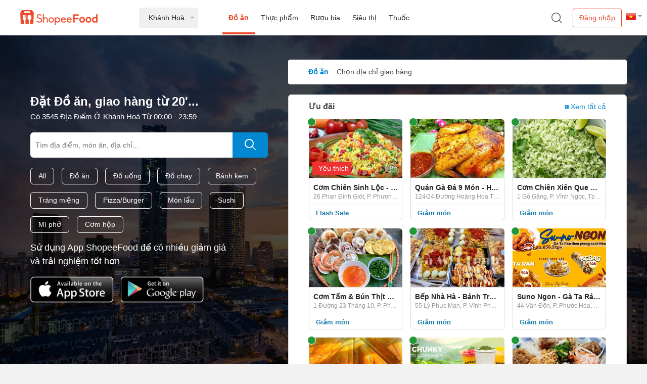

--- FILE ---
content_type: text/html
request_url: https://shopeefood.vn/khanh-hoa/pets
body_size: 11961
content:
<!DOCTYPE html>
<html>
  <head>
    <meta charset="utf-8" />
    <meta
      name="viewport"
      content="width=device-width, initial-scale=1, maximum-scale=1.0, user-scalable=0, shrink-to-fit=no"
    />
    <meta http-equiv="X-UA-Compatible" content="IE=edge" />
    <meta http-equiv="Content-Type" content="text/html; charset=utf-8" />
    <meta http-equiv="Content-type" content="text/html;charset=UTF-8" />
    <link rel="alternate" media="only screen and (max-width: 640px)" href="https://m.now.vn/" />
    <link href="/assets/css/server_desktop.css" rel="stylesheet" />
  <title data-react-helmet="true">Order Đồ ăn in Khánh Hoà &amp; Delivery Service | Food Delivery &amp; Shipping Service | ShopeeFood.vn</title><meta data-react-helmet="true" name="description" content="App đặt đồ online giao bởi ShopeeFood. Đa dạng nhà hàng, quán ăn tại Khánh Hoà với nhiều lựa chọn và chương trình khuyến mãi hấp dẫn."/><meta data-react-helmet="true" property="fb:app_id" content="395614663835338"/><meta data-react-helmet="true" property="og:title" content="Order Đồ ăn in Khánh Hoà &amp; Delivery Service | Food Delivery &amp; Shipping Service | ShopeeFood.vn"/><meta data-react-helmet="true" property="og:type" content="website"/><meta data-react-helmet="true" property="og:description" content="App đặt đồ online giao bởi ShopeeFood. Đa dạng nhà hàng, quán ăn tại Khánh Hoà với nhiều lựa chọn và chương trình khuyến mãi hấp dẫn."/><meta data-react-helmet="true" property="og:image" content="https://down-sp-sg.img.susercontent.com/vn-11134526-7r98o-lvoj2xv591mh45"/><meta data-react-helmet="true" property="og:url" content="https://shopeefood.vn/khanh-hoa/pets"/><meta data-react-helmet="true" http-equiv="content-language" content="vi"/><meta data-react-helmet="true" name="keywords" content="shopeefood, shopee food, now, deliverynow, Giao đồ ăn, thức ăn, thức uống, tận nơi"/><meta data-react-helmet="true" property="og:site_name" content="now.in.th"/><meta data-react-helmet="true" name="ICBM" content="10.823099;106.629664"/><meta data-react-helmet="true" name="robots" content="INDEX, FOLLOW"/><link data-react-helmet="true" rel="canonical" href="https://www.shopeefood.vn/khanh-hoa/food"/></head>

  <body class="portal">
<script data-react-helmet="true" type="application/ld+json">{"@context":"http://schema.org","@type":"Organization","name":"NOW.vn","alternateName":"Now Vietnam","url":"https://www.shopeefood.vn/","sameAs":["https://www.facebook.com/deliveryNow.vn","https://twitter.com/DeliveryNowVN","https://plus.google.com/u/0/114035556444820573589","https://www.instagram.com/deliverynow.vn"],"logo":"https://www.shopeefood.vn/app/assets/img/nowvn.png","contactPoint":[{"@type":"ContactPoint","telephone":"+84-19002042","email":"cskh@support.shopeefood.vn","contactType":"customer service"}]}</script><script data-react-helmet="true" >!function(f,b,e,v,n,t,s)
            {if(f.fbq)return;n=f.fbq=function(){n.callMethod?
              n.callMethod.apply(n,arguments):n.queue.push(arguments)};
              if(!f._fbq)f._fbq=n;n.push=n;n.loaded=!0;n.version='2.0';
              n.queue=[];t=b.createElement(e);t.async=!0;
              t.src=v;s=b.getElementsByTagName(e)[0];
              s.parentNode.insertBefore(t,s) }(window, document,'script',
            'https://connect.facebook.net/en_US/fbevents.js');
            fbq('init', 1288439581308150);
            fbq('track', 'PageView');</script><script data-react-helmet="true" async="true" src="https://maps.googleapis.com/maps/api/js?key=AIzaSyAGbWF1KQ43PItIxxTtyigHnPuqwNh71O8&amp;v=3.exp&amp;libraries=geometry,drawing,places&amp;language=vi&amp;region=vn"></script><script data-react-helmet="true" type="application/ld+json">{"@context":"http://schema.org","@type":"BreadcrumbList","itemListElement":[{"@type":"ListItem","position":1,"name":"Homepage","item":"https://www.shopeefood.vn/"},{"@type":"ListItem","position":2,"name":"Khánh Hoà - Đồ ăn","item":"https://www.shopeefood.vn/khanh-hoa/food"}]}</script>
    <div id="app"><div class="wrapper"><header class="main-header"><div hidden="" class="container-topbar"><div class="topbar"><span class="item-nav">Discovery</span><span class="item-nav">Table Reservation</span><span class="current item-nav">Order Delivery</span><span class="item-nav">Sheis</span><span class="item-nav">NowPOS</span><div class="float-right"><div class="language dropdown col-auto"><div class="dropdown-toggle" id="dropdownMenuButton" data-toggle="dropdown" aria-haspopup="true" aria-expanded="false"><span class="icon icon-lag-vn"></span></div><div class="dropdown-menu" aria-labelledby="dropdownMenuButton"><div class="dropdown-item"><span class="icon icon-lag-en"></span><span class="language-item">Tiếng Anh</span></div><div class="dropdown-item"><span class="icon icon-lag-vn"></span><span class="language-item">Tiếng Việt</span></div></div></div><div class="time-working float-right"><i class="far fa-clock"></i><span class="txt-bold"> 00:00 - 23:59</span></div></div></div></div><div class="container-header"><div class="container"><div class="header-content navbar row  justify-content-between align-items-center"><div class="logo-now col-auto"><span><a href="/"><img src="/app/assets/img/shopeefoodvn.png?4aa1a38e8da801f4029b80734905f3f7" alt="ShopeeFood"/></a></span></div><div class="select-local col-auto"><div class="dropdown"><div class="dropdown-toggle" role="button" id="local-dropdown" data-toggle="dropdown" aria-haspopup="true" aria-expanded="false">Khánh Hoà</div><div class="dropdown-menu"><div class="dropdown-item"><span class="name col">TP. HCM</span><span class="count col-auto">116263 địa điểm</span></div><div class="dropdown-item"><span class="name col">Hà Nội</span><span class="count col-auto">64040 địa điểm</span></div><div class="dropdown-item"><span class="name col">Đà Nẵng</span><span class="count col-auto">18184 địa điểm</span></div><div class="dropdown-item"><span class="name col">Cần Thơ</span><span class="count col-auto">6058 địa điểm</span></div><div class="dropdown-item"><span class="name col">Hải Phòng</span><span class="count col-auto">5303 địa điểm</span></div><div class="dropdown-item"><span class="name col">Huế</span><span class="count col-auto">4380 địa điểm</span></div><div class="dropdown-item"><span class="name col">Khánh Hoà</span><span class="count col-auto">3708 địa điểm</span></div><div class="dropdown-item"><span class="name col">Đồng Nai</span><span class="count col-auto">9303 địa điểm</span></div><div class="dropdown-item"><span class="name col">Nghệ An</span><span class="count col-auto">1423 địa điểm</span></div><div class="dropdown-item"><span class="name col">Vũng Tàu</span><span class="count col-auto">3522 địa điểm</span></div><div class="dropdown-item"><span class="name col">An Giang</span><span class="count col-auto">548 địa điểm</span></div><div class="dropdown-item"><span class="name col">Bạc Liêu</span><span class="count col-auto">148 địa điểm</span></div><div class="dropdown-item"><span class="name col">Bắc Giang</span><span class="count col-auto">149 địa điểm</span></div><div class="dropdown-item"><span class="name col">Bắc Ninh</span><span class="count col-auto">1112 địa điểm</span></div><div class="dropdown-item"><span class="name col">Bến Tre</span><span class="count col-auto">170 địa điểm</span></div><div class="dropdown-item"><span class="name col">Bình Dương</span><span class="count col-auto">9307 địa điểm</span></div><div class="dropdown-item"><span class="name col">Bình Định</span><span class="count col-auto">2169 địa điểm</span></div><div class="dropdown-item"><span class="name col">Bình Phước</span><span class="count col-auto">135 địa điểm</span></div><div class="dropdown-item"><span class="name col">Bình Thuận</span><span class="count col-auto">1540 địa điểm</span></div><div class="dropdown-item"><span class="name col">Cà Mau</span><span class="count col-auto">188 địa điểm</span></div><div class="dropdown-item"><span class="name col">Đắk Lắk</span><span class="count col-auto">1033 địa điểm</span></div><div class="dropdown-item"><span class="name col">Đồng Tháp</span><span class="count col-auto">387 địa điểm</span></div><div class="dropdown-item"><span class="name col">Gia Lai</span><span class="count col-auto">451 địa điểm</span></div><div class="dropdown-item"><span class="name col">Hải Dương</span><span class="count col-auto">501 địa điểm</span></div><div class="dropdown-item"><span class="name col">Hậu Giang</span><span class="count col-auto">88 địa điểm</span></div><div class="dropdown-item"><span class="name col">Hưng Yên</span><span class="count col-auto">338 địa điểm</span></div><div class="dropdown-item"><span class="name col">Kiên Giang</span><span class="count col-auto">693 địa điểm</span></div><div class="dropdown-item"><span class="name col">Lâm Đồng</span><span class="count col-auto">1919 địa điểm</span></div><div class="dropdown-item"><span class="name col">Long An</span><span class="count col-auto">376 địa điểm</span></div><div class="dropdown-item"><span class="name col">Nam Định</span><span class="count col-auto">687 địa điểm</span></div><div class="dropdown-item"><span class="name col">Ninh Thuận</span><span class="count col-auto">205 địa điểm</span></div><div class="dropdown-item"><span class="name col">Phú Thọ</span><span class="count col-auto">133 địa điểm</span></div><div class="dropdown-item"><span class="name col">Phú Yên</span><span class="count col-auto">411 địa điểm</span></div><div class="dropdown-item"><span class="name col">Quảng Bình</span><span class="count col-auto">192 địa điểm</span></div><div class="dropdown-item"><span class="name col">Quảng Nam</span><span class="count col-auto">997 địa điểm</span></div><div class="dropdown-item"><span class="name col">Quảng Ngãi</span><span class="count col-auto">583 địa điểm</span></div><div class="dropdown-item"><span class="name col">Quảng Ninh</span><span class="count col-auto">668 địa điểm</span></div><div class="dropdown-item"><span class="name col">Sóc Trăng</span><span class="count col-auto">199 địa điểm</span></div><div class="dropdown-item"><span class="name col">Tây Ninh</span><span class="count col-auto">334 địa điểm</span></div><div class="dropdown-item"><span class="name col">Thái Bình</span><span class="count col-auto">229 địa điểm</span></div><div class="dropdown-item"><span class="name col">Thái Nguyên</span><span class="count col-auto">1215 địa điểm</span></div><div class="dropdown-item"><span class="name col">Thanh Hoá</span><span class="count col-auto">630 địa điểm</span></div><div class="dropdown-item"><span class="name col">Tiền Giang</span><span class="count col-auto">626 địa điểm</span></div><div class="dropdown-item"><span class="name col">Trà Vinh</span><span class="count col-auto">222 địa điểm</span></div><div class="dropdown-item"><span class="name col">Vĩnh Long</span><span class="count col-auto">323 địa điểm</span></div><div class="dropdown-item"><span class="name col">Vĩnh Phúc</span><span class="count col-auto">143 địa điểm</span></div></div></div></div><div class="main-nav col"><a class="nav-item active" href="/khanh-hoa/food">Đồ ăn</a><a class="nav-item " href="/khanh-hoa/fresh">Thực phẩm</a><a class="nav-item " href="/khanh-hoa/liquor">Rượu bia</a><a class="nav-item " href="/khanh-hoa/fmcg">Siêu thị</a><a class="nav-item " href="/khanh-hoa/medicine">Thuốc</a></div><div class="header-icon-search col-auto"><span data-toggle="modal" data-target="#modal-search"><span class="icon icon-search-dark"></span></span></div><div class="language dropdown col-auto"><div class="dropdown-toggle" id="dropdownMenuButton" data-toggle="dropdown" aria-haspopup="true" aria-expanded="false"><span class="icon icon-lag-vn"></span></div><div class="dropdown-menu" aria-labelledby="dropdownMenuButton"><div class="dropdown-item"><span class="icon icon-lag-en"></span><span class="language-item">Tiếng Anh</span></div><div class="dropdown-item"><span class="icon icon-lag-vn"></span><span class="language-item">Tiếng Việt</span></div></div></div><div class="user-acc col-auto"><button type="button" class="btn btn-none-bg btn-login">Đăng nhập</button></div></div></div></div><div class="modal fade modal-search" id="modal-search" tabindex="-1" role="dialog" aria-hidden="true"><div class="modal-dialog" role="document"><div class="modal-content"><span class="close" data-dismiss="modal">x</span><div class="modal-search-form"><span class="sub-title">Đặt Đồ ăn, giao hàng từ 20&#x27;... có 3545 địa điểm ở Khánh Hoà từ 00:00 - 23:59</span><form><input type="text" class="search-input" name="search-input" autofocus="" autoComplete="off" value=""/></form></div></div></div></div><div class="modal fade modal-new-app" id="modal-new-app" tabindex="-1" role="dialog" aria-hidden="true"><div class="modal-dialog" role="document"><div class="modal-content"><span class="close" data-dismiss="modal">x</span><div class="img-now"><img src="/app/assets/img/img-new-app.png?2aafe2fa0d470c0d2fadada01c56a448" alt="App now"/></div><div class="info-now"><span><h3 style="font-size: 36px;font-weight: lighter;margin-bottom: 0;">Hello you!</h3><p style="font-size: 15px;margin-top: 9px;margin-bottom: 9px;">We are pleased to inform you that our application<span class="bold"> ShopeeFood</span> is changed its name to</p><span class="btn btn-red font18" title="ShopeeFood" style="cursor: pointer;font-size: 18px !important;background-color: #cf2127;color: #fff;border-color: #cf2127;"><span class="txt-bold" style="font-weight: 700 !important;">ShopeeFood</span></span></span><p class="update-version">Cập nhật phiên bản mới</p><div class="down-apps"><a target="_blank" rel="noopener noreferrer" href="https://itunes.apple.com/us/app/deliverynow/id1137866760" class="down-app" title="App Store"><span class="icon icon-app-store-sm"></span></a><a target="_blank" rel="noopener noreferrer" href="https://play.google.com/store/apps/details?id=com.deliverynow" class="down-app" title="Google play"><span class="icon icon-gg-play-sm"></span></a></div></div><div class="box-now-merchant clearfix"><div class="img-merchant"><div class="float-left mar-right10"><span class="icon icon-merchant-lg"></span></div><div class="float-left"><a target="_blank" rel="noopener noreferrer" href="https://itunes.apple.com/US/app/id1296706589?mt=8" class="down-apps" title="App Store"><span class="icon icon-app-store-sm"></span></a><a target="_blank" rel="noopener noreferrer" href="https://play.google.com/store/apps/details?id=com.sea.foody.nowmerchant&amp;amp;hl=vi" class="down-apps" title="Google play"><span class="icon icon-gg-play-sm"></span></a></div></div></div></div></div></div><div class="modal fade modal-get-local" id="userLocationId" tabindex="-1" role="dialog" aria-hidden="true" data-backdrop="static"><div class="modal-dialog modal-lg" role="document"><div class="modal-content"><span class="close" data-dismiss="modal">x</span><div class="modal-header">Bạn muốn giao đến đâu?</div><div class="modal-body"><div class="search-local"><div class="primary-local"><div class="row align-items-center no-gutters"><div class="col-auto"><i class="icon icon-search-gray"></i></div><div class="col"><input type="text" id="address" name="address" placeholder="Nhập địa chỉ giao hàng" value=""/></div><div class="col-auto"><i class="icon icon-location"></i></div></div></div></div><div class="list-local"><div class="suggest-local"><div class="location-items"></div><div class="find-map"><div class="row align-items-center no-gutters"><div class="col-auto"><i class="icon icon-thumbtack"></i></div><div class="col pl-3"><span class="txt-blue link">Tìm trên bản đồ</span></div><div class="col-auto mr-3"><i class="icon-arrow-thin right"></i></div></div></div></div></div></div></div></div></div></header><div class="now-banner ver_vi" style="position:fixed;top:70px"><div class="container"><div class="now-search"><div><h1 class="title">Đặt Đồ ăn, giao hàng từ 20&#x27;...</h1><div class="local">có 3545 địa điểm ở Khánh Hoà từ 00:00 - 23:59</div></div><div class="form-search"><div class="input-group"><input type="text" id="txtSearchHome" placeholder="Tìm địa điểm, món ăn, địa chỉ..." value=""/><a href="/khanh-hoa/danh-sach-dia-diem-giao-tan-noi?q="><button type="button" class="btn btn-search"><span class="icon icon-search"></span></button></a></div></div><div class="category-list-filter"><a href="/khanh-hoa/danh-sach-dia-diem-giao-tan-noi"><span class="category-item ">All</span></a><a href="/khanh-hoa/danh-sach-dia-diem-phuc-vu-food-giao-tan-noi"><span class="category-item ">Đồ ăn</span></a><a href="/khanh-hoa/danh-sach-dia-diem-phuc-vu-drink-giao-tan-noi"><span class="category-item ">Đồ uống</span></a><a href="/khanh-hoa/danh-sach-dia-diem-phuc-vu-vegetarian-giao-tan-noi"><span class="category-item ">Đồ chay</span></a><a href="/khanh-hoa/danh-sach-dia-diem-phuc-vu-cake-pastry-giao-tan-noi"><span class="category-item ">Bánh kem</span></a><a href="/khanh-hoa/danh-sach-dia-diem-phuc-vu-desserts-giao-tan-noi"><span class="category-item ">Tráng miệng</span></a><a href="/khanh-hoa/danh-sach-dia-diem-phuc-vu-pizza-pasta-burger-giao-tan-noi"><span class="category-item ">Pizza/Burger</span></a><a href="/khanh-hoa/danh-sach-dia-diem-phuc-vu-hotpot-giao-tan-noi"><span class="category-item ">Món lẩu</span></a><a href="/khanh-hoa/danh-sach-dia-diem-phuc-vu-sushi-giao-tan-noi"><span class="category-item ">Sushi</span></a><a href="/khanh-hoa/danh-sach-dia-diem-phuc-vu-soup-based-giao-tan-noi"><span class="category-item ">Mì phở</span></a><a href="/khanh-hoa/danh-sach-dia-diem-phuc-vu-rice-giao-tan-noi"><span class="category-item ">Cơm hộp</span></a></div><div><div class="font18 mb-2 mt-3">Sử dụng App ShopeeFood để có nhiều giảm giá <br />và trải nghiệm tốt hơn</div><a target="_blank" rel="noopener noreferrer" href="https://itunes.apple.com/us/app/deliverynow/id1137866760" title="App Store"><span class="icon icon-app-store-big"></span></a><a target="_blank" rel="noopener noreferrer" href="https://play.google.com/store/apps/details?id=com.deliverynow" title="Google play"><span class="icon icon-gg-play-big"></span></a></div></div></div><br/></div><div class="contain-main-home clearfix"><div class="container"><div class="main-right-home"><div class="user-get-local"><div class="row align-items-center no-gutters pointer"><div class="col-auto"><span class="txt-blue txt-bold">Đồ ăn</span><i class="fas fa-long-arrow-alt-right txt-gray-7 ml-2 font12"></i></div><div class="col pl-2 pr-2 txt-elipsis">Chọn địa chỉ giao hàng</div><div class="col-auto"><span class="pl-2 pr-2 link" data-toggle="modal"><i class="fas fa-angle-right txt-gray-7"></i></span></div></div></div><div class="now-list-restaurant deal-tab"><div class="title-wrapper"><h2 class="title">Ưu đãi</h2><a class="view-all-deal" href="/khanh-hoa/food/deals"><span class="icon-list-deal"><span class="square"></span><span class="square"></span><span class="square"></span><span class="square"></span></span>Xem tất cả</a></div><div class="list-restaurant"><div class="now-loading-restaurant  "><div class="box-loading"><div class="box-thumbnail"></div><div class="box-line-df"></div><div class="box-line-lgx"></div><div class="box-line-lg"></div></div><div class="box-loading"><div class="box-thumbnail"></div><div class="box-line-df"></div><div class="box-line-lgx"></div><div class="box-line-lg"></div></div><div class="box-loading"><div class="box-thumbnail"></div><div class="box-line-df"></div><div class="box-line-lgx"></div><div class="box-line-lg"></div></div><div class="box-loading"><div class="box-thumbnail"></div><div class="box-line-df"></div><div class="box-line-lgx"></div><div class="box-line-lg"></div></div><div class="box-loading"><div class="box-thumbnail"></div><div class="box-line-df"></div><div class="box-line-lgx"></div><div class="box-line-lg"></div></div><div class="box-loading"><div class="box-thumbnail"></div><div class="box-line-df"></div><div class="box-line-lgx"></div><div class="box-line-lg"></div></div><div class="box-loading"><div class="box-thumbnail"></div><div class="box-line-df"></div><div class="box-line-lgx"></div><div class="box-line-lg"></div></div><div class="box-loading"><div class="box-thumbnail"></div><div class="box-line-df"></div><div class="box-line-lgx"></div><div class="box-line-lg"></div></div><div class="box-loading"><div class="box-thumbnail"></div><div class="box-line-df"></div><div class="box-line-lgx"></div><div class="box-line-lg"></div></div></div><div class="item-restaurant"><a target="_blank" class="item-content" href="/khanh-hoa/com-chien-sinh-loc-phan-dinh-giot"><div class="img-restaurant"><div class="tag-preferred"><i class="fa fa-thumbs-up" aria-hidden="true"></i>Yêu thích</div><img src="https://mms.img.susercontent.com/vn-11134513-7r98o-lsv8opeqju10a1@resize_ss280x175!@crop_w280_h175_cT" alt="" title="Cơm Chiên Sinh Lộc - Phan Đình Giót"/></div><div class="info-restaurant"><div class="info-basic-res"><h4 class="name-res" title="Cơm Chiên Sinh Lộc - Phan Đình Giót">Cơm Chiên Sinh Lộc - Phan Đình Giót</h4><div class="address-res" title="26 Phan Đình Giót, P. Phương Sài, Tp. Nha Trang, Khánh Hoà">26 Phan Đình Giót, P. Phương Sài, Tp. Nha Trang, Khánh Hoà</div></div><p class="content-promotion"><i class="fas fa-tag"></i> Flash Sale</p><div class="opentime-status"><span style="color:#239839;background-color:#239839" class="stt online" title="Mở cửa"></span></div></div></a></div><div class="item-restaurant"><a target="_blank" class="item-content" href="/khanh-hoa/quan-ga-da-9-mon-hoang-hoa-tham"><div class="img-restaurant"><img src="https://mms.img.susercontent.com/vn-11134513-7r98o-lsv63hfrlwux93@resize_ss280x175!@crop_w280_h175_cT" alt="" title="Quán Gà Đá 9 Món - Hoàng Hoa Thám"/></div><div class="info-restaurant"><div class="info-basic-res"><h4 class="name-res" title="Quán Gà Đá 9 Món - Hoàng Hoa Thám">Quán Gà Đá 9 Món - Hoàng Hoa Thám</h4><div class="address-res" title="124/24 Đường Hoàng Hoa Thám, P. Vạn Thạnh, Tp. Nha Trang, Khánh Hoà">124/24 Đường Hoàng Hoa Thám, P. Vạn Thạnh, Tp. Nha Trang, Khánh Hoà</div></div><p class="content-promotion"><i class="fas fa-tag"></i> Giảm món</p><div class="opentime-status"><span style="color:#239839;background-color:#239839" class="stt online" title="Mở cửa"></span></div></div></a></div><div class="item-restaurant"><a target="_blank" class="item-content" href="/khanh-hoa/com-chien-xien-que-sinh-to-a-hao-go-gang"><div class="img-restaurant"><img src="https://mms.img.susercontent.com/vn-11134513-7r98o-lsy4lxzvysnt58@resize_ss280x175!@crop_w280_h175_cT" alt="" title="Cơm Chiên Xiên Que &amp; Sinh Tố A Hảo - Gò Găng"/></div><div class="info-restaurant"><div class="info-basic-res"><h4 class="name-res" title="Cơm Chiên Xiên Que &amp; Sinh Tố A Hảo - Gò Găng">Cơm Chiên Xiên Que &amp; Sinh Tố A Hảo - Gò Găng</h4><div class="address-res" title="1 Gò Găng, P. Vĩnh Ngọc, Tp. Nha Trang, Khánh Hoà">1 Gò Găng, P. Vĩnh Ngọc, Tp. Nha Trang, Khánh Hoà</div></div><p class="content-promotion"><i class="fas fa-tag"></i> Giảm món</p><div class="opentime-status"><span style="color:#239839;background-color:#239839" class="stt online" title="Mở cửa"></span></div></div></a></div><div class="item-restaurant"><a target="_blank" class="item-content" href="/khanh-hoa/com-tam-bun-thit-nuong-a-man"><div class="img-restaurant"><img src="https://mms.img.susercontent.com/vn-11134513-7r98o-lsva7b1w2izd6a@resize_ss280x175!@crop_w280_h175_cT" alt="" title="Cơm Tấm &amp; Bún Thịt Nướng - A.Mẫn"/></div><div class="info-restaurant"><div class="info-basic-res"><h4 class="name-res" title="Cơm Tấm &amp; Bún Thịt Nướng - A.Mẫn">Cơm Tấm &amp; Bún Thịt Nướng - A.Mẫn</h4><div class="address-res" title="1 Đường 23 Tháng 10, P. Phương Sơn, Tp. Nha Trang, Khánh Hoà">1 Đường 23 Tháng 10, P. Phương Sơn, Tp. Nha Trang, Khánh Hoà</div></div><p class="content-promotion"><i class="fas fa-tag"></i> Giảm món</p><div class="opentime-status"><span style="color:#239839;background-color:#239839" class="stt online" title="Mở cửa"></span></div></div></a></div><div class="item-restaurant"><a target="_blank" class="item-content" href="/khanh-hoa/bep-nha-ha-banh-trang-banh-mi-muoi-ot-ly-phuc-man"><div class="img-restaurant"><img src="https://mms.img.susercontent.com/vn-11134513-7r98o-lxm5qlhi2sbf98@resize_ss280x175!@crop_w280_h175_cT" alt="" title="Bếp Nhà Hà - Bánh Tráng &amp; Bánh Mì Muối Ớt - Lý Phục Man"/></div><div class="info-restaurant"><div class="info-basic-res"><h4 class="name-res" title="Bếp Nhà Hà - Bánh Tráng &amp; Bánh Mì Muối Ớt - Lý Phục Man">Bếp Nhà Hà - Bánh Tráng &amp; Bánh Mì Muối Ớt - Lý Phục Man</h4><div class="address-res" title="55 Lý Phục Man, P. Vĩnh Phước, Tp. Nha Trang, Khánh Hoà">55 Lý Phục Man, P. Vĩnh Phước, Tp. Nha Trang, Khánh Hoà</div></div><p class="content-promotion"><i class="fas fa-tag"></i> Giảm món</p><div class="opentime-status"><span style="color:#239839;background-color:#239839" class="stt online" title="Mở cửa"></span></div></div></a></div><div class="item-restaurant"><a target="_blank" class="item-content" href="/khanh-hoa/suno-ngon-ga-ta-ran-han-quoc"><div class="img-restaurant"><img src="https://mms.img.susercontent.com/vn-11134513-7ras8-m2ivtmoirnasc5@resize_ss280x175!@crop_w280_h175_cT" alt="" title="Suno Ngon - Gà Ta Rán Hàn Quốc"/></div><div class="info-restaurant"><div class="info-basic-res"><h4 class="name-res" title="Suno Ngon - Gà Ta Rán Hàn Quốc">Suno Ngon - Gà Ta Rán Hàn Quốc</h4><div class="address-res" title="44 Vân Đồn, P. Phước Hòa, Tp. Nha Trang, Khánh Hoà">44 Vân Đồn, P. Phước Hòa, Tp. Nha Trang, Khánh Hoà</div></div><p class="content-promotion"><i class="fas fa-tag"></i> Giảm món</p><div class="opentime-status"><span style="color:#239839;background-color:#239839" class="stt online" title="Mở cửa"></span></div></div></a></div><div class="item-restaurant"><a target="_blank" class="item-content" href="/khanh-hoa/banh-hot-dog-tra-trai-cay-suri-nguyen-trai"><div class="img-restaurant"><img src="https://mms.img.susercontent.com/vn-11134513-7ras8-mblcksgsu1zbec@resize_ss280x175!@crop_w280_h175_cT" alt="" title="Bánh Hot Dog &amp; Trà Trái Cây - Suri - Nguyễn Trãi"/></div><div class="info-restaurant"><div class="info-basic-res"><h4 class="name-res" title="Bánh Hot Dog &amp; Trà Trái Cây - Suri - Nguyễn Trãi">Bánh Hot Dog &amp; Trà Trái Cây - Suri - Nguyễn Trãi</h4><div class="address-res" title="51 Nguyễn Trãi, P. Phước Tiến, Tp. Nha Trang, Khánh Hoà">51 Nguyễn Trãi, P. Phước Tiến, Tp. Nha Trang, Khánh Hoà</div></div><p class="content-promotion"><i class="fas fa-tag"></i> Giảm món</p><div class="opentime-status"><span style="color:#239839;background-color:#239839" class="stt online" title="Mở cửa"></span></div></div></a></div><div class="item-restaurant"><a target="_blank" class="item-content" href="/khanh-hoa/chunky-tra-o-long-dam-vi-le-quy-don"><div class="img-restaurant"><img src="https://mms.img.susercontent.com/vn-11134513-820l4-mgy1knbfwf7x84@resize_ss280x175!@crop_w280_h175_cT" alt="" title="ChunKy - Trà Ô Long Đậm Vị - Lê Quý Đôn"/></div><div class="info-restaurant"><div class="info-basic-res"><h4 class="name-res" title="ChunKy - Trà Ô Long Đậm Vị - Lê Quý Đôn">ChunKy - Trà Ô Long Đậm Vị - Lê Quý Đôn</h4><div class="address-res" title="23B Lê Quý Đôn, P. Phước Tiến, Tp. Nha Trang, Khánh Hoà">23B Lê Quý Đôn, P. Phước Tiến, Tp. Nha Trang, Khánh Hoà</div></div><p class="content-promotion"><i class="fas fa-tag"></i> Giảm món</p><div class="opentime-status"><span style="color:#239839;background-color:#239839" class="stt online" title="Mở cửa"></span></div></div></a></div><div class="item-restaurant"><a target="_blank" class="item-content" href="/khanh-hoa/meme-sup-cua-bun-thit-nuong-trung-lon-nguyen-chich"><div class="img-restaurant"><img src="https://mms.img.susercontent.com/vn-11134259-7r98o-lziv7xudaylde7@resize_ss280x175!@crop_w280_h175_cT" alt="" title="Meme - Súp Cua, Bún Thịt Nướng, Trứng Lộn - Nguyễn Chích"/></div><div class="info-restaurant"><div class="info-basic-res"><h4 class="name-res" title="Meme - Súp Cua, Bún Thịt Nướng, Trứng Lộn - Nguyễn Chích">Meme - Súp Cua, Bún Thịt Nướng, Trứng Lộn - Nguyễn Chích</h4><div class="address-res" title="124 Nguyễn Chích, P. Vĩnh Hòa, Tp. Nha Trang, Khánh Hoà">124 Nguyễn Chích, P. Vĩnh Hòa, Tp. Nha Trang, Khánh Hoà</div></div><p class="content-promotion"><i class="fas fa-tag"></i> Giảm món</p><div class="opentime-status"><span style="color:#239839;background-color:#239839" class="stt online" title="Mở cửa"></span></div></div></a></div></div><div class="txt-center mt-2"><button class="btn-none btn-load-more link"><span class="pr-1">Xem thêm</span><i class="fas fa-redo font12 "></i></button></div></div><div class="now-list-restaurant collection collection-tab"><div class="title-wrapper"><h2 class="title">Bộ sưu tập</h2><a class="view-all-deal" href="/food/collection-list"><span class="icon-list-deal"><span class="square"></span><span class="square"></span><span class="square"></span><span class="square"></span></span>Xem tất cả</a></div><div class="list-restaurant"><div class="now-loading-restaurant  "><div class="box-loading"><div class="box-thumbnail"></div><div class="box-line-df"></div><div class="box-line-lgx"></div><div class="box-line-lg"></div></div><div class="box-loading"><div class="box-thumbnail"></div><div class="box-line-df"></div><div class="box-line-lgx"></div><div class="box-line-lg"></div></div><div class="box-loading"><div class="box-thumbnail"></div><div class="box-line-df"></div><div class="box-line-lgx"></div><div class="box-line-lg"></div></div><div class="box-loading"><div class="box-thumbnail"></div><div class="box-line-df"></div><div class="box-line-lgx"></div><div class="box-line-lg"></div></div><div class="box-loading"><div class="box-thumbnail"></div><div class="box-line-df"></div><div class="box-line-lgx"></div><div class="box-line-lg"></div></div><div class="box-loading"><div class="box-thumbnail"></div><div class="box-line-df"></div><div class="box-line-lgx"></div><div class="box-line-lg"></div></div><div class="box-loading"><div class="box-thumbnail"></div><div class="box-line-df"></div><div class="box-line-lgx"></div><div class="box-line-lg"></div></div><div class="box-loading"><div class="box-thumbnail"></div><div class="box-line-df"></div><div class="box-line-lgx"></div><div class="box-line-lg"></div></div><div class="box-loading"><div class="box-thumbnail"></div><div class="box-line-df"></div><div class="box-line-lgx"></div><div class="box-line-lg"></div></div></div><div><div class="item-restaurant"><a target="_blank" class="item-content" title="Tiệc Cuối Tuần, Giảm Tưng Bừng 105.000Đ" href="/bo-suu-tap/tiec-cuoi-tuan-giam-tung-bung-105k"><div class="img-restaurant"><img src="https://mms.img.susercontent.com/vn-11134512-820l4-mj7ygz88x88wad@resize_ss320x320!@crop_w320_h320_cT" alt="" title="Tiệc Cuối Tuần, Giảm Tưng Bừng 105.000Đ"/></div><div class="info-restaurant info-basic-res"><h4 class="name-res" title="Tiệc Cuối Tuần, Giảm Tưng Bừng 105.000Đ">Tiệc Cuối Tuần, Giảm Tưng Bừng 105.000Đ</h4><div class="txt-blue font12">200 địa điểm</div></div></a></div><div class="item-restaurant"><a target="_blank" class="item-content" title="Thử Ngay Quán Mới, Giảm Tới 30.000Đ" href="/bo-suu-tap/cuoi-tuan-thu-quan-moi-giam-toi-30000d"><div class="img-restaurant"><img src="https://mms.img.susercontent.com/vn-11134512-820l4-mizal6frhyir21@resize_ss320x320!@crop_w320_h320_cT" alt="" title="Thử Ngay Quán Mới, Giảm Tới 30.000Đ"/></div><div class="info-restaurant info-basic-res"><h4 class="name-res" title="Thử Ngay Quán Mới, Giảm Tới 30.000Đ">Thử Ngay Quán Mới, Giảm Tới 30.000Đ</h4><div class="txt-blue font12">200 địa điểm</div></div></a></div><div class="item-restaurant"><a target="_blank" class="item-content" title="Ngày Hội Ăn Uống Giảm tới 88.000Đ" href="/bo-suu-tap/ngay-hoi-an-uong-giam-toi-88000d"><div class="img-restaurant"><img src="https://mms.img.susercontent.com/vn-11134512-820l4-mjhzqvfx4hs6df@resize_ss320x320!@crop_w320_h320_cT" alt="" title="Ngày Hội Ăn Uống Giảm tới 88.000Đ"/></div><div class="info-restaurant info-basic-res"><h4 class="name-res" title="Ngày Hội Ăn Uống Giảm tới 88.000Đ">Ngày Hội Ăn Uống Giảm tới 88.000Đ</h4><div class="txt-blue font12">200 địa điểm</div></div></a></div><div class="item-restaurant"><a target="_blank" class="item-content" title="Quán Hot Gần Xa, Freeship 60.000Đ" href="/bo-suu-tap/quan-hot-gan-xa-freeship-60000d"><div class="img-restaurant"><img src="https://mms.img.susercontent.com/vn-11134512-820l4-mji90mm1jklh87@resize_ss320x320!@crop_w320_h320_cT" alt="" title="Quán Hot Gần Xa, Freeship 60.000Đ"/></div><div class="info-restaurant info-basic-res"><h4 class="name-res" title="Quán Hot Gần Xa, Freeship 60.000Đ">Quán Hot Gần Xa, Freeship 60.000Đ</h4><div class="txt-blue font12">200 địa điểm</div></div></a></div><div class="item-restaurant"><a target="_blank" class="item-content" title="Chợ Sale Cuối Tuần Giảm 85.000Đ" href="/bo-suu-tap/cho-sale-cuoi-tuan-giam-85000d-t10-food"><div class="img-restaurant"><img src="https://mms.img.susercontent.com/vn-11134512-820l4-mji90mm1mdqd85@resize_ss320x320!@crop_w320_h320_cT" alt="" title="Chợ Sale Cuối Tuần Giảm 85.000Đ"/></div><div class="info-restaurant info-basic-res"><h4 class="name-res" title="Chợ Sale Cuối Tuần Giảm 85.000Đ">Chợ Sale Cuối Tuần Giảm 85.000Đ</h4><div class="txt-blue font12">200 địa điểm</div></div></a></div><div class="item-restaurant"><a target="_blank" class="item-content" title="Deal Ngon Giảm Tới 75.000Đ" href="/bo-suu-tap/deal-ngon-giam-toi-75000d"><div class="img-restaurant"><img src="https://mms.img.susercontent.com/vn-11134512-820l4-mjhzqvfxa41y2e@resize_ss320x320!@crop_w320_h320_cT" alt="" title="Deal Ngon Giảm Tới 75.000Đ"/></div><div class="info-restaurant info-basic-res"><h4 class="name-res" title="Deal Ngon Giảm Tới 75.000Đ">Deal Ngon Giảm Tới 75.000Đ</h4><div class="txt-blue font12">200 địa điểm</div></div></a></div></div></div></div><div class="now-list-restaurant now-list-restaurant-row home-tab"><div class="header-tab row align-items-center"><div class="col"><button class="item-tab active">Gần tôi</button><button class="item-tab false">Bán chạy</button><button class="item-tab false">Đánh giá</button><button class="item-tab false">Giao nhanh</button></div><div class="col-auto"><select name="districtId"><option selected="" value="-1">Chọn quận/ huyện</option><option value="386">Tp. Nha Trang</option><option value="387">Tp. Cam Ranh</option><option value="388">Vạn Ninh</option><option value="389">Ninh Hòa</option><option value="390">Diên Khánh</option><option value="391">Khánh Vĩnh</option><option value="392">Khánh Sơn</option><option value="393">Cam Lâm</option><option value="394">Trường Sa</option></select></div></div><div class="list-restaurant"><div class="now-loading-restaurant  "><div class="box-loading"><div class="box-thumbnail"></div><div class="box-line-df"></div><div class="box-line-lgx"></div><div class="box-line-lg"></div></div><div class="box-loading"><div class="box-thumbnail"></div><div class="box-line-df"></div><div class="box-line-lgx"></div><div class="box-line-lg"></div></div><div class="box-loading"><div class="box-thumbnail"></div><div class="box-line-df"></div><div class="box-line-lgx"></div><div class="box-line-lg"></div></div><div class="box-loading"><div class="box-thumbnail"></div><div class="box-line-df"></div><div class="box-line-lgx"></div><div class="box-line-lg"></div></div><div class="box-loading"><div class="box-thumbnail"></div><div class="box-line-df"></div><div class="box-line-lgx"></div><div class="box-line-lg"></div></div><div class="box-loading"><div class="box-thumbnail"></div><div class="box-line-df"></div><div class="box-line-lgx"></div><div class="box-line-lg"></div></div><div class="box-loading"><div class="box-thumbnail"></div><div class="box-line-df"></div><div class="box-line-lgx"></div><div class="box-line-lg"></div></div><div class="box-loading"><div class="box-thumbnail"></div><div class="box-line-df"></div><div class="box-line-lgx"></div><div class="box-line-lg"></div></div><div class="box-loading"><div class="box-thumbnail"></div><div class="box-line-df"></div><div class="box-line-lgx"></div><div class="box-line-lg"></div></div></div><div class="item-restaurant"><a class="item-content" href="/khanh-hoa/tra-sua-sweet-cup"><div class="row no-gutters"><div class="col-auto"><div class="img-restaurant"><img src="https://mms.img.susercontent.com/vn-11134513-7r98o-lz5rljuyqnc1fb@resize_ss280x175!@crop_w280_h175_cT" alt="" title="Trà Sữa Sweet Cup - Lê Hồng Phong"/></div></div><div class="col"><div class="info-restaurant"><div class="name-res"><span class="icon icon-quality-merchant" title="Đây là 1 trong những Merchants được đánh giá cao trong ShopeeFood"></span>Trà Sữa Sweet Cup - Lê Hồng Phong</div><div class="row"><div class="col"><div class="address-res mb-1">12 Đường 14, Khu Đô Thị Lê Hồng Phong 2, P. Phước Hải, Tp. Nha Trang, Khánh Hoà</div></div><div class="col-auto"><div class="item-res-distant"> </div></div></div><div class="item-res-info"><span class="icon icon-price-tag"></span> Tối thiểu 20k<span class="icon icon-money-sm ml-3"></span> Giá 0</div><p class="content-promotion pt-1 pl-0 pb-0"><i class="fas fa-tag"></i> Mã giảm 30k</p></div></div><div class="opentime-status"><span style="color:#D3D3D3;background-color:#D3D3D3" class="stt offline" title="Đã đóng"></span></div></div></a></div></div></div><div class="end-check-point"></div></div></div></div><div class="container"><div class="now-container-coporation"><h4 class="title"><span>Đơn hàng của bạn sẽ được bảo quản như thế nào?</span></h4><span><p class="font15"> ShopeeFood sẽ bảo quản đơn của bạn bằng túi & thùng để chống nắng mưa, giữ nhiệt... trên đường đi một cách tốt nhất. </p></span><img src="/app/assets/img/Box-food-preservation-footer.png?82adfd2ec19091256d09a94dac77aaba" alt="food preservation"/></div><div class="now-container-coporation img-right"><h4 class="title"><span>Ứng dụng Shopee Partner</span></h4><span><p class="font14">- <b>Ứng dụng Shopee Partner</b> là ứng dụng quản lý đơn hàng cho các nhà hàng đối tác của dịch vụ đặt món tận nơi </p><p class="font14"> - <b>ShopeeFood.vn</b> luôn sẵn sàng hợp tác với các nhà hàng, quán ăn, cafe... để mở rộng kinh doanh cũng như gia tăng khách hàng. Hãy kết nối vào hệ thống đặt và giao hàng để giảm bớt chi phí quản lý, vận hành, marketing, công nghệ... <br> Đăng ký tham gia: <b><a href="https://shopeefood.vn/merchant-register" target="_blank">tại đây</a></b></p></span><div class="bg-corporation"><img src="/app/assets/img/banner-phone-reg-merchant.png?d657e88bd087afc6919b1c6c6da0dc49" alt="NowMerchant App" title="NowMerchant App" width="294px"/></div></div><div class="now-container-coporation img-right"><h4 class="title"><a href="/tuyen-dung"><span><span style="color: #EE4D2D;font-weight: bold;">ShopeeFood.vn</span> Hợp tác nhân viên giao nhận - ShopeeFood Driver</span></a></h4><span><p class="font15">Giúp bạn tăng thu nhập trong thời gian rảnh rỗi</p><p><span style="color: #EE4D2D;font-weight: bold;">ShopeeFood</span> tìm kiếm hợp tác với các cá nhân để thực hiện việc giao hàng, chúng tôi sẽ cung cấp ứng dụng (app), 1 số dụng cụ cần thiết để bạn có thể tiếp nhận &amp; giao hàng, kiếm thêm thu nhập <br>Đăng ký tham gia <a href="https://shopeefood.vn/tuyen-dung" style="color: #4D77A2; font-weight:bold">tại đây</a> hoặc gửi Email qua <a href="mailto:tuyendung@support.shopeefood.vn" style="color: #4D77A2; font-weight:bold">tuyendung@support.shopeefood.vn</a> - hoặc gọi qua số điện thoại (028) 7109 9179. </p></span><div class="bg-corporation"><img src="/app/assets/img/bg-deliverynow-dat-mon-truc-tuyen-giao-hang-tan-noi.png?0a045d11888296eb26473f6126cad3f4" class="bg-deliverynow" alt="bg-deliverynow-dat-mon-truc-tuyen-giao-hang-tan-noi" title="bg-deliverynow-dat-mon-truc-tuyen-giao-hang-tan-noi" width="170px" data-change-lang="" style="width:170px"/></div></div><div class="seo-footer-link"><p class="seo-footer-link__head">Danh mục</p><div class="seo-footer-link__body"><div class="seo-footer-link__item"><a href="https://shopeefood.vn/khanh-hoa/medicine"><p class="seo-footer-link__title">Thuốc</p></a><ul class="seo-footer-link__sub-item-wrapper"><a href="https://shopeefood.vn/khanh-hoa/medicine/danh-sach-dia-diem-phuc-vu-hoa-my-pham-giao-tan-noi" class="seo-footer-link__sub-item">Hoá mỹ phẩm</a><a href="https://shopeefood.vn/khanh-hoa/medicine/danh-sach-dia-diem-phuc-vu-bcs-giao-tan-noi" class="seo-footer-link__sub-item">BCS</a><a href="https://shopeefood.vn/khanh-hoa/medicine/danh-sach-dia-diem-phuc-vu-thiet-bi-giao-tan-noi" class="seo-footer-link__sub-item">Thiết bị</a></ul></div><div class="seo-footer-link__item"><a href="https://shopeefood.vn/khanh-hoa/pets"><p class="seo-footer-link__title">Thú cưng</p></a><ul class="seo-footer-link__sub-item-wrapper"><a href="https://shopeefood.vn/khanh-hoa/pets/danh-sach-dia-diem-phuc-vu-thu-cung-giao-tan-noi" class="seo-footer-link__sub-item">Thú cưng</a></ul></div><div class="seo-footer-link__item"><a href="https://shopeefood.vn/ho-chi-minh/food"><p class="seo-footer-link__title">Đồ ăn</p></a><ul class="seo-footer-link__sub-item-wrapper"><a href="https://shopeefood.vn/khanh-hoa/food/danh-sach-dia-diem-phuc-vu-streetfood-giao-tan-noi" class="seo-footer-link__sub-item">Vỉa hè</a><a href="https://shopeefood.vn/khanh-hoa/food/danh-sach-dia-diem-phuc-vu-hotpot-giao-tan-noi" class="seo-footer-link__sub-item">Món lẩu</a><a href="https://shopeefood.vn/khanh-hoa/food/danh-sach-dia-diem-phuc-vu-rice-giao-tan-noi" class="seo-footer-link__sub-item">Cơm hộp</a></ul></div><div class="seo-footer-link__item"><a href="https://shopeefood.vn/khanh-hoa/fmcg"><p class="seo-footer-link__title">Sản phẩm</p></a><ul class="seo-footer-link__sub-item-wrapper"><a href="https://shopeefood.vn/khanh-hoa/fmcg/danh-sach-dia-diem-phuc-vu-my-pham-giao-tan-noi" class="seo-footer-link__sub-item">Mỹ phẩm</a><a href="https://shopeefood.vn/khanh-hoa/fmcg/danh-sach-dia-diem-phuc-vu-do-choi-giao-tan-noi" class="seo-footer-link__sub-item">Đồ chơi</a><a href="https://shopeefood.vn/khanh-hoa/fmcg/danh-sach-dia-diem-phuc-vu-sua-giao-tan-noi" class="seo-footer-link__sub-item">Sữa</a><a href="https://shopeefood.vn/khanh-hoa/fmcg/danh-sach-dia-diem-phuc-vu-ta-bim-giao-tan-noi" class="seo-footer-link__sub-item">Tã bỉm</a><a href="https://shopeefood.vn/khanh-hoa/fmcg/danh-sach-dia-diem-phuc-vu-dung-cu-giao-tan-noi" class="seo-footer-link__sub-item">Dụng cụ</a><a href="https://shopeefood.vn/khanh-hoa/fmcg/danh-sach-dia-diem-phuc-vu-quan-ao-giao-tan-noi" class="seo-footer-link__sub-item">Quần áo</a><a href="https://shopeefood.vn/khanh-hoa/fmcg/danh-sach-dia-diem-phuc-vu-giay-dep-giao-tan-noi" class="seo-footer-link__sub-item">Giày dép</a><a href="https://shopeefood.vn/khanh-hoa/fmcg/danh-sach-dia-diem-phuc-vu-dien-tu-giao-tan-noi" class="seo-footer-link__sub-item">Điện tử</a><a href="https://shopeefood.vn/khanh-hoa/fmcg/danh-sach-dia-diem-phuc-vu-trang-suc-giao-tan-noi" class="seo-footer-link__sub-item">Trang sức</a></ul></div><div class="seo-footer-link__item"><a href="https://shopeefood.vn/khanh-hoa/fresh"><p class="seo-footer-link__title">Thực phẩm</p></a><ul class="seo-footer-link__sub-item-wrapper"><a href="https://shopeefood.vn/khanh-hoa/fresh/danh-sach-dia-diem-phuc-vu-an-chay-giao-tan-noi" class="seo-footer-link__sub-item">Ăn chay</a><a href="https://shopeefood.vn/khanh-hoa/fresh/danh-sach-dia-diem-phuc-vu-trai-cay-giao-tan-noi" class="seo-footer-link__sub-item">Trái cây</a><a href="https://shopeefood.vn/khanh-hoa/fresh/danh-sach-dia-diem-phuc-vu-gia-vi-106-giao-tan-noi" class="seo-footer-link__sub-item">Gia vị</a><a href="https://shopeefood.vn/khanh-hoa/fresh/danh-sach-dia-diem-phuc-vu-dac-san-giao-tan-noi" class="seo-footer-link__sub-item">Đặc sản</a><a href="https://shopeefood.vn/khanh-hoa/fresh/danh-sach-dia-diem-phuc-vu-thit-trung-giao-tan-noi" class="seo-footer-link__sub-item">Thịt/trứng</a><a href="https://shopeefood.vn/khanh-hoa/fresh/danh-sach-dia-diem-phuc-vu-hai-san-152-giao-tan-noi" class="seo-footer-link__sub-item">Hải sản</a><a href="https://shopeefood.vn/khanh-hoa/fresh/danh-sach-dia-diem-phuc-vu-rau-cu-giao-tan-noi" class="seo-footer-link__sub-item">Rau củ</a><a href="https://shopeefood.vn/khanh-hoa/fresh/danh-sach-dia-diem-phuc-vu-gao-mi-giao-tan-noi" class="seo-footer-link__sub-item">Gạo mì</a><a href="https://shopeefood.vn/khanh-hoa/fresh/danh-sach-dia-diem-phuc-vu-do-uong-an-vat-giao-tan-noi" class="seo-footer-link__sub-item">Đồ uống/Ăn vặt</a></ul></div><div class="seo-footer-link__item"><a href="https://shopeefood.vn/khanh-hoa/flowers"><p class="seo-footer-link__title">Hoa</p></a><ul class="seo-footer-link__sub-item-wrapper"><a href="https://shopeefood.vn/khanh-hoa/flowers/danh-sach-dia-diem-phuc-vu-chia-buon-giao-tan-noi" class="seo-footer-link__sub-item">Chia buồn</a><a href="https://shopeefood.vn/khanh-hoa/flowers/danh-sach-dia-diem-phuc-vu-cay-canh-giao-tan-noi" class="seo-footer-link__sub-item">Cây cảnh</a><a href="https://shopeefood.vn/khanh-hoa/flowers/danh-sach-dia-diem-phuc-vu-chuc-mung-giao-tan-noi" class="seo-footer-link__sub-item">Chúc mừng</a><a href="https://shopeefood.vn/khanh-hoa/flowers/danh-sach-dia-diem-phuc-vu-sinh-nhat-giao-tan-noi" class="seo-footer-link__sub-item">Sinh nhật</a><a href="https://shopeefood.vn/khanh-hoa/flowers/danh-sach-dia-diem-phuc-vu-tinh-yeu-giao-tan-noi" class="seo-footer-link__sub-item">Tình yêu</a></ul></div></div></div><hr/></div><div class="modal fade modal-alert" id="cancelOrderConfirm" tabindex="-1" role="dialog" aria-hidden="true"><div class="modal-dialog modal-noti" role="document"><div class="modal-content"><span class="close" data-dismiss="modal">x</span><div class="modal-header txt-bold font13"><span class="txt-red">srebranding.ervice_by_now</span> Thông báo</div><div class="modal-body"><p class="font15"><span>Bạn muốn hủy đơn hàng này ?</span></p></div><div class="modal-footer content-right"><button type="button" class="btn btn-red" data-dismiss="modal">Không, cám ơn</button><button type="button" class="btn btn-gray" data-dismiss="modal">Ok</button></div></div></div></div><div class="modal fade modal-alert" id="modal-payment-success" tabindex="-1" role="dialog" aria-hidden="true"><div class="modal-dialog modal-noti" role="document"><div class="modal-content"><span class="close" data-dismiss="modal">x</span><div class="modal-header txt-bold font13"><span class="txt-red">Now</span> Thông báo</div><div class="modal-body"><div class="col col-12"><p class="font15"></p></div></div><div class="modal-footer content-right"><div class="col"><sup class="txt-red txt-bold">* </sup>Xin vui lòng kiểm tra đơn hàng của bạn trước khi nhận.</div><a href="/undefined" class="btn btn-none-bg">Xem lịch sử đặt món</a><button type="button" class="btn btn-red" data-dismiss="modal">Ok</button></div></div></div></div><div id="topcontrol" class="topcontrol"><div class="fd-back-top"><div class="control-link" id="btn-back-top"><i class="fas fa-angle-up"></i><label>Quay lại đầu trang</label></div><a class="control-link" href="/tuyen-dung" target="_blank"><i class="icon icon-parnership"></i><label>Đăng ký trở thành tài xế của ShopeeFood.vn ngay!</label></a><a class="control-link" href="https://itunes.apple.com/us/app/deliverynow/id1137866760" target="_blank" rel="noopener noreferrer"><i class="fab fa-apple"></i><label>Tải ứng dụng iOs</label></a><a class="control-link" href="https://play.google.com/store/apps/details?id=com.deliverynow" target="_blank" rel="noopener noreferrer"><i class="fab fa-android"></i><label>Tải ứng dụng android</label></a></div></div></div><footer class="main-footer"><div class="container"><div class="container-inner"><div class="block-footer"><p class="title-block">Công ty</p><ul class="menu-footer"><li class="menu-item"><a href="/undefined">Giới thiệu</a></li><li class="menu-item"><a href="https://help.shopeefood.vn/" target="_blank" rel="noopener noreferrer">Trung tâm Trợ giúp</a></li><li class="menu-item"><a href="/regulation-web">Quy chế</a></li><li class="menu-item"><a href="/terms-of-service">Điều khoản sử dụng</a></li><li class="menu-item"><a href="/security-policy">Bảo mật thông tin</a></li><li class="menu-item"><a href="/adjustment-of-claims">Giải quyết khiếu nại</a></li><li class="menu-item"><a href="/undefined">Liên hệ</a></li><li class="menu-item"><a href="/tuyen-dung">Hợp tác nhân viên giao nhận</a></li><li class="menu-item"><a href="/undefined">Đăng ký quán</a></li><li class="menu-item"><a href="https://merchant.shopeefood.vn/edu/">ShopeeFood Uni</a></li><li class="menu-item"><a href="https://shopee.vn/blog/" target="_blank" rel="noopener noreferrer">Shopee Blog</a></li></ul></div><div class="block-footer"><p class="title-block">Ứng dụng ShopeeFood</p><a class="apps" target="_blank" rel="noopener noreferrer nofollow" href="https://itunes.apple.com/us/app/deliverynow/id1137866760" title="Down app iOS"><span class="apps__app-store-vi" title="Down app iOS"></span></a><a class="apps" target="_blank" rel="noopener noreferrer nofollow" href="https://play.google.com/store/apps/details?id=com.deliverynow" title="Down app Android"><span class="apps__play-store-vi" title="Down app Android"></span></a><a class="apps" target="_blank" rel="noopener noreferrer nofollow" href="https://appgallery.huawei.com/#/app/C102401853" title="Down app Huawei Gallery"><span class="apps__huawei-gallery-vi" title="Down app Huawei"></span></a></div><div class="block-footer txt-center"><div class="logo-footer"><a class="link" href="/"><img id="delivery-footer-logo" src="/app/assets/img/Logo-ShopeefoodVN.png?a233b36c37415f85f46c25a6cd0963aa" alt="Đặt món trực tuyến giao hàng tận nơi" title="Đặt món trực tuyến giao hàng tận nơi" width="100"/></a></div><p class="font12">© 2026  ShopeeFood</p><ul class="social-ico"><li><a target="_blank" rel="noopener noreferrer nofollow" href="https://www.facebook.com/shopeefoodvn" title="Facebook"><span class="facebook ico"><i class="fab fa-facebook-f"></i></span></a></li><li><a target="_blank" rel="noopener noreferrer nofollow" href="https://www.instagram.com/shopeefood_vn/" title="Instagram"><span class="instagram ico"><i class="fab fa-instagram"></i></span></a></li></ul></div><div class="block-last"><p class="title-block">Địa chỉ công ty</p><span><p>Công Ty Cổ Phần Foody</p><p>Lầu G, Tòa nhà Jabes 1,</p><p>số 244 đường Cống Quỳnh, phường Phạm Ngũ Lão, Quận 1, TPHCM</p><p>Giấy CN ĐKDN số: 0311828036</p><p>do Sở Kế hoạch và Đầu tư TP.HCM cấp ngày 11/6/2012,</p><p>sửa đổi lần thứ 23, ngày 10/12/2020</p><p>Chịu trách nhiệm quản lý nội dung và vấn đề bảo vệ quyền lợi người tiêu dùng: Nguyễn Hồ Quảng Giang</p><p>Điện thoại liên hệ: 028 71096879</p><p>Email: <a href="mailto:cskh@support.shopeefood.vn">cskh@support.shopeefood.vn</a></p></span><span class="registered"><a target="_blank" rel="noopener noreferrer nofollow" href="http://online.gov.vn/HomePage/WebsiteDisplay.aspx?DocId=22747" title="ĐÃ ĐĂNG KÝ BỘ CÔNG THƯƠNG"><img alt="ĐÃ ĐĂNG KÝ BỘ CÔNG THƯƠNG" src="/app/assets/img/gov_seals1.jpg?4534b28245a7aad9805fbddc90f873d8"/></a></span></div></div></div><div id="footer-bottom"></div></footer></div>
    <div id="modal"></div>
  </body>
</html>
